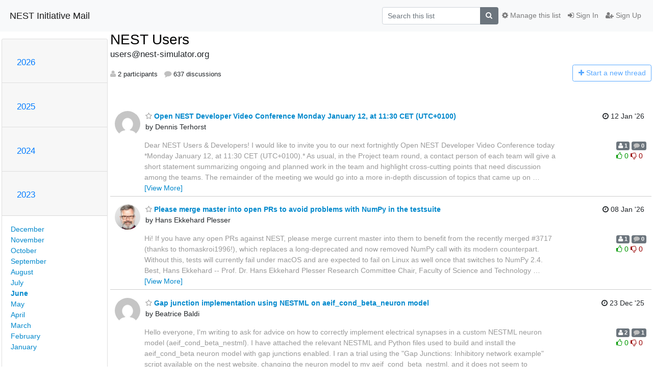

--- FILE ---
content_type: text/html; charset=utf-8
request_url: https://www.nest-simulator.org/mailinglist/hyperkitty/list/users@nest-simulator.org/latest
body_size: 13331
content:




<!DOCTYPE HTML>
<html>
    <head>
        <meta http-equiv="Content-Type" content="text/html; charset=UTF-8" />
        <meta name="viewport" content="width=device-width, initial-scale=1.0" />
        <meta name="ROBOTS" content="INDEX, FOLLOW" />
        <title>
 - NEST Users - NEST Initiative Mail
</title>
        <meta name="author" content="" />
        <meta name="dc.language" content="en" />
        <link rel="shortcut icon" href="/mailman3/static/hyperkitty/img/favicon.ico" />
        <link rel="stylesheet" href="/mailman3/static/hyperkitty/libs/jquery/smoothness/jquery-ui-1.13.1.min.css" type="text/css" media="all" />
        <link rel="stylesheet" href="/mailman3/static/hyperkitty/libs/fonts/font-awesome/css/font-awesome.min.css" type="text/css" media="all" />
        <link rel="stylesheet" href="/mailman3/static/CACHE/css/output.a35d0e8ce970.css" type="text/css" media="all"><link rel="stylesheet" href="/mailman3/static/CACHE/css/output.e68c4908b3de.css" type="text/css"><link rel="stylesheet" href="/mailman3/static/CACHE/css/output.698360bce605.css" type="text/css" media="all">
         
        
<link rel="alternate" type="application/rss+xml" title="NEST Users" href="/mailinglist/hyperkitty/list/users@nest-simulator.org/feed/"/>

        

    </head>

    <body>

    


    <nav class="navbar sticky-top navbar-light bg-light navbar-expand-md">
        <div class="container">
            <div class="navbar-header col-md"> <!--part of navbar that's always present-->
                <button type="button" class="navbar-toggler collapsed" data-toggle="collapse" data-target=".navbar-collapse">
                    <span class="fa fa-bars"></span>
                </button>
                <a class="navbar-brand" href="/mailinglist/hyperkitty/">NEST Initiative Mail</a>

            </div> <!-- /navbar-header -->

            <div class="navbar-collapse collapse justify-content-end"> <!--part of navbar that's collapsed on small screens-->
                <!-- show dropdown for smaller viewports b/c login name/email may be too long -->
                <!-- only show this extra button/dropdown if we're in small screen sizes -->
                <div class="nav navbar-nav navbar-right auth dropdown d-sm-none">
                  <a href="#" role="button" class="btn dropdown-toggle" id="loginDropdownMenu"
                     data-toggle="dropdown" aria-haspopup="true" aria-expanded="false">
                        
                            <span class="fa fa-bars"></span>
                        
                    </a>
                      
                            <a role="menuitem" tabindex="-1" href="/mailinglist/accounts/login/?next=/mailinglist/hyperkitty/list/users%40nest-simulator.org/latest">
                                <span class="fa fa-sign-in"></span>
                                Sign In
                            </a>
                            <a role="menuitem" tabindex="-1" href="/mailinglist/accounts/signup/?next=/mailinglist/hyperkitty/list/users%40nest-simulator.org/latest">
                                <span class="fa fa-user-plus"></span>
                                Sign Up
                            </a>
                        

                </div>
                <form name="search" method="get" action="/mailinglist/hyperkitty/search" class="navbar-form navbar-right my-2 my-lg-2 order-1" role="search">
                    <input type="hidden" name="mlist" value="users@nest-simulator.org" />
                        <div class="input-group">
                            <input name="q" type="text" class="form-control"
                                   placeholder="Search this list"
                                   
                                   />
                            <span class="input-group-append">
                                <button class="btn btn-secondary" type="submit"><span class="fa fa-search"></span></button>
                            </span>
                        </div>
                </form>
                <!-- larger viewports -->
                <ul class="nav navbar-nav d-none d-sm-flex auth order-3">
                    
                        <li class="nav-item"><a href="/mailinglist/accounts/login/?next=/mailinglist/hyperkitty/list/users%40nest-simulator.org/latest" class="nav-link">
                            <span class="fa fa-sign-in"></span>
                            Sign In
                        </a></li>
                        <li class="nav-item"><a href="/mailinglist/accounts/signup/?next=/mailinglist/hyperkitty/list/users%40nest-simulator.org/latest" class="nav-link">
                            <span class="fa fa-user-plus"></span>
                            Sign Up
                        </a></li>
                    
                </ul>

                
                <ul class="nav navbar-nav order-2">
                    <li class="nav-item">
                    
                    <a href="/mailinglist/postorius/lists/users.nest-simulator.org/" class="nav-link">
                        <span class="fa fa-cog"></span>
                        Manage this list
                    </a>
                    
                    </li>
                </ul>
                


            </div> <!--/navbar-collapse -->
        </div> <!-- /container for navbar -->
    </nav>

    

     <div class="modal fade" tabindex="-1" role="dialog" id="keyboard-shortcuts">
       <div class="modal-dialog" role="document">
         <div class="modal-content">
           <div class="modal-header">
             <button type="button" class="close" data-dismiss="modal" aria-label="Close"><span aria-hidden="true">&times;</span></button>
             <h4 class="modal-title">Keyboard Shortcuts</h4>
           </div>
           <div class="modal-body">
             <h3>Thread View</h3>
             <ul>
               <li><code>j</code>: Next unread message </li>
               <li><code>k</code>: Previous unread message </li>
               <li><code>j a</code>: Jump to all threads
               <li><code>j l</code>: Jump to MailingList overview
             </ul>
           </div>
         </div><!-- /.modal-content -->
       </div><!-- /.modal-dialog -->
     </div><!-- /.modal -->

     <div class="container">
        

<div class="row">






    




<div class="d-none d-md-block col-sm-2">
    <div class="row">
        <div class="col-12 accordion" id="months-list">
            
            <div class="card">
                <div class="card-header">
                    <h3 class="card-title btn btn-link">
                        <a data-toggle="collapse" data-target="#collapse0">
                            2026
                        </a>
                    </h3>
                </div>
                <div id="collapse0" class="panel-collapse
                         
                          collapse 
                         
                         " data-parent="#months-list">
                    <div class="card-body">
                        <ul class="list-unstyled">
                            
                            <li class="">
                                <a href="/mailinglist/hyperkitty/list/users@nest-simulator.org/2026/1/"
                                >January</a>
                            </li>
                            
                        </ul>
                    </div>
                </div>
            </div>
            
            <div class="card">
                <div class="card-header">
                    <h3 class="card-title btn btn-link">
                        <a data-toggle="collapse" data-target="#collapse1">
                            2025
                        </a>
                    </h3>
                </div>
                <div id="collapse1" class="panel-collapse
                         
                          collapse 
                         
                         " data-parent="#months-list">
                    <div class="card-body">
                        <ul class="list-unstyled">
                            
                            <li class="">
                                <a href="/mailinglist/hyperkitty/list/users@nest-simulator.org/2025/12/"
                                >December</a>
                            </li>
                            
                            <li class="">
                                <a href="/mailinglist/hyperkitty/list/users@nest-simulator.org/2025/11/"
                                >November</a>
                            </li>
                            
                            <li class="">
                                <a href="/mailinglist/hyperkitty/list/users@nest-simulator.org/2025/10/"
                                >October</a>
                            </li>
                            
                            <li class="">
                                <a href="/mailinglist/hyperkitty/list/users@nest-simulator.org/2025/9/"
                                >September</a>
                            </li>
                            
                            <li class="">
                                <a href="/mailinglist/hyperkitty/list/users@nest-simulator.org/2025/8/"
                                >August</a>
                            </li>
                            
                            <li class="">
                                <a href="/mailinglist/hyperkitty/list/users@nest-simulator.org/2025/7/"
                                >July</a>
                            </li>
                            
                            <li class="">
                                <a href="/mailinglist/hyperkitty/list/users@nest-simulator.org/2025/6/"
                                >June</a>
                            </li>
                            
                            <li class="">
                                <a href="/mailinglist/hyperkitty/list/users@nest-simulator.org/2025/5/"
                                >May</a>
                            </li>
                            
                            <li class="">
                                <a href="/mailinglist/hyperkitty/list/users@nest-simulator.org/2025/4/"
                                >April</a>
                            </li>
                            
                            <li class="">
                                <a href="/mailinglist/hyperkitty/list/users@nest-simulator.org/2025/3/"
                                >March</a>
                            </li>
                            
                            <li class="">
                                <a href="/mailinglist/hyperkitty/list/users@nest-simulator.org/2025/2/"
                                >February</a>
                            </li>
                            
                            <li class="">
                                <a href="/mailinglist/hyperkitty/list/users@nest-simulator.org/2025/1/"
                                >January</a>
                            </li>
                            
                        </ul>
                    </div>
                </div>
            </div>
            
            <div class="card">
                <div class="card-header">
                    <h3 class="card-title btn btn-link">
                        <a data-toggle="collapse" data-target="#collapse2">
                            2024
                        </a>
                    </h3>
                </div>
                <div id="collapse2" class="panel-collapse
                         
                          collapse 
                         
                         " data-parent="#months-list">
                    <div class="card-body">
                        <ul class="list-unstyled">
                            
                            <li class="">
                                <a href="/mailinglist/hyperkitty/list/users@nest-simulator.org/2024/12/"
                                >December</a>
                            </li>
                            
                            <li class="">
                                <a href="/mailinglist/hyperkitty/list/users@nest-simulator.org/2024/11/"
                                >November</a>
                            </li>
                            
                            <li class="">
                                <a href="/mailinglist/hyperkitty/list/users@nest-simulator.org/2024/10/"
                                >October</a>
                            </li>
                            
                            <li class="">
                                <a href="/mailinglist/hyperkitty/list/users@nest-simulator.org/2024/9/"
                                >September</a>
                            </li>
                            
                            <li class="">
                                <a href="/mailinglist/hyperkitty/list/users@nest-simulator.org/2024/8/"
                                >August</a>
                            </li>
                            
                            <li class="">
                                <a href="/mailinglist/hyperkitty/list/users@nest-simulator.org/2024/7/"
                                >July</a>
                            </li>
                            
                            <li class="">
                                <a href="/mailinglist/hyperkitty/list/users@nest-simulator.org/2024/6/"
                                >June</a>
                            </li>
                            
                            <li class="">
                                <a href="/mailinglist/hyperkitty/list/users@nest-simulator.org/2024/5/"
                                >May</a>
                            </li>
                            
                            <li class="">
                                <a href="/mailinglist/hyperkitty/list/users@nest-simulator.org/2024/4/"
                                >April</a>
                            </li>
                            
                            <li class="">
                                <a href="/mailinglist/hyperkitty/list/users@nest-simulator.org/2024/3/"
                                >March</a>
                            </li>
                            
                            <li class="">
                                <a href="/mailinglist/hyperkitty/list/users@nest-simulator.org/2024/2/"
                                >February</a>
                            </li>
                            
                            <li class="">
                                <a href="/mailinglist/hyperkitty/list/users@nest-simulator.org/2024/1/"
                                >January</a>
                            </li>
                            
                        </ul>
                    </div>
                </div>
            </div>
            
            <div class="card">
                <div class="card-header">
                    <h3 class="card-title btn btn-link">
                        <a data-toggle="collapse" data-target="#collapse3">
                            2023
                        </a>
                    </h3>
                </div>
                <div id="collapse3" class="panel-collapse
                         
                          show 
                         
                         " data-parent="#months-list">
                    <div class="card-body">
                        <ul class="list-unstyled">
                            
                            <li class="">
                                <a href="/mailinglist/hyperkitty/list/users@nest-simulator.org/2023/12/"
                                >December</a>
                            </li>
                            
                            <li class="">
                                <a href="/mailinglist/hyperkitty/list/users@nest-simulator.org/2023/11/"
                                >November</a>
                            </li>
                            
                            <li class="">
                                <a href="/mailinglist/hyperkitty/list/users@nest-simulator.org/2023/10/"
                                >October</a>
                            </li>
                            
                            <li class="">
                                <a href="/mailinglist/hyperkitty/list/users@nest-simulator.org/2023/9/"
                                >September</a>
                            </li>
                            
                            <li class="">
                                <a href="/mailinglist/hyperkitty/list/users@nest-simulator.org/2023/8/"
                                >August</a>
                            </li>
                            
                            <li class="">
                                <a href="/mailinglist/hyperkitty/list/users@nest-simulator.org/2023/7/"
                                >July</a>
                            </li>
                            
                            <li class="current">
                                <a href="/mailinglist/hyperkitty/list/users@nest-simulator.org/2023/6/"
                                >June</a>
                            </li>
                            
                            <li class="">
                                <a href="/mailinglist/hyperkitty/list/users@nest-simulator.org/2023/5/"
                                >May</a>
                            </li>
                            
                            <li class="">
                                <a href="/mailinglist/hyperkitty/list/users@nest-simulator.org/2023/4/"
                                >April</a>
                            </li>
                            
                            <li class="">
                                <a href="/mailinglist/hyperkitty/list/users@nest-simulator.org/2023/3/"
                                >March</a>
                            </li>
                            
                            <li class="">
                                <a href="/mailinglist/hyperkitty/list/users@nest-simulator.org/2023/2/"
                                >February</a>
                            </li>
                            
                            <li class="">
                                <a href="/mailinglist/hyperkitty/list/users@nest-simulator.org/2023/1/"
                                >January</a>
                            </li>
                            
                        </ul>
                    </div>
                </div>
            </div>
            
            <div class="card">
                <div class="card-header">
                    <h3 class="card-title btn btn-link">
                        <a data-toggle="collapse" data-target="#collapse4">
                            2022
                        </a>
                    </h3>
                </div>
                <div id="collapse4" class="panel-collapse
                         
                          collapse 
                         
                         " data-parent="#months-list">
                    <div class="card-body">
                        <ul class="list-unstyled">
                            
                            <li class="">
                                <a href="/mailinglist/hyperkitty/list/users@nest-simulator.org/2022/12/"
                                >December</a>
                            </li>
                            
                            <li class="">
                                <a href="/mailinglist/hyperkitty/list/users@nest-simulator.org/2022/11/"
                                >November</a>
                            </li>
                            
                            <li class="">
                                <a href="/mailinglist/hyperkitty/list/users@nest-simulator.org/2022/10/"
                                >October</a>
                            </li>
                            
                            <li class="">
                                <a href="/mailinglist/hyperkitty/list/users@nest-simulator.org/2022/9/"
                                >September</a>
                            </li>
                            
                            <li class="">
                                <a href="/mailinglist/hyperkitty/list/users@nest-simulator.org/2022/8/"
                                >August</a>
                            </li>
                            
                            <li class="">
                                <a href="/mailinglist/hyperkitty/list/users@nest-simulator.org/2022/7/"
                                >July</a>
                            </li>
                            
                            <li class="">
                                <a href="/mailinglist/hyperkitty/list/users@nest-simulator.org/2022/6/"
                                >June</a>
                            </li>
                            
                            <li class="">
                                <a href="/mailinglist/hyperkitty/list/users@nest-simulator.org/2022/5/"
                                >May</a>
                            </li>
                            
                            <li class="">
                                <a href="/mailinglist/hyperkitty/list/users@nest-simulator.org/2022/4/"
                                >April</a>
                            </li>
                            
                            <li class="">
                                <a href="/mailinglist/hyperkitty/list/users@nest-simulator.org/2022/3/"
                                >March</a>
                            </li>
                            
                            <li class="">
                                <a href="/mailinglist/hyperkitty/list/users@nest-simulator.org/2022/2/"
                                >February</a>
                            </li>
                            
                            <li class="">
                                <a href="/mailinglist/hyperkitty/list/users@nest-simulator.org/2022/1/"
                                >January</a>
                            </li>
                            
                        </ul>
                    </div>
                </div>
            </div>
            
            <div class="card">
                <div class="card-header">
                    <h3 class="card-title btn btn-link">
                        <a data-toggle="collapse" data-target="#collapse5">
                            2021
                        </a>
                    </h3>
                </div>
                <div id="collapse5" class="panel-collapse
                         
                          collapse 
                         
                         " data-parent="#months-list">
                    <div class="card-body">
                        <ul class="list-unstyled">
                            
                            <li class="">
                                <a href="/mailinglist/hyperkitty/list/users@nest-simulator.org/2021/12/"
                                >December</a>
                            </li>
                            
                            <li class="">
                                <a href="/mailinglist/hyperkitty/list/users@nest-simulator.org/2021/11/"
                                >November</a>
                            </li>
                            
                            <li class="">
                                <a href="/mailinglist/hyperkitty/list/users@nest-simulator.org/2021/10/"
                                >October</a>
                            </li>
                            
                            <li class="">
                                <a href="/mailinglist/hyperkitty/list/users@nest-simulator.org/2021/9/"
                                >September</a>
                            </li>
                            
                            <li class="">
                                <a href="/mailinglist/hyperkitty/list/users@nest-simulator.org/2021/8/"
                                >August</a>
                            </li>
                            
                            <li class="">
                                <a href="/mailinglist/hyperkitty/list/users@nest-simulator.org/2021/7/"
                                >July</a>
                            </li>
                            
                            <li class="">
                                <a href="/mailinglist/hyperkitty/list/users@nest-simulator.org/2021/6/"
                                >June</a>
                            </li>
                            
                            <li class="">
                                <a href="/mailinglist/hyperkitty/list/users@nest-simulator.org/2021/5/"
                                >May</a>
                            </li>
                            
                            <li class="">
                                <a href="/mailinglist/hyperkitty/list/users@nest-simulator.org/2021/4/"
                                >April</a>
                            </li>
                            
                            <li class="">
                                <a href="/mailinglist/hyperkitty/list/users@nest-simulator.org/2021/3/"
                                >March</a>
                            </li>
                            
                            <li class="">
                                <a href="/mailinglist/hyperkitty/list/users@nest-simulator.org/2021/2/"
                                >February</a>
                            </li>
                            
                            <li class="">
                                <a href="/mailinglist/hyperkitty/list/users@nest-simulator.org/2021/1/"
                                >January</a>
                            </li>
                            
                        </ul>
                    </div>
                </div>
            </div>
            
            <div class="card">
                <div class="card-header">
                    <h3 class="card-title btn btn-link">
                        <a data-toggle="collapse" data-target="#collapse6">
                            2020
                        </a>
                    </h3>
                </div>
                <div id="collapse6" class="panel-collapse
                         
                          collapse 
                         
                         " data-parent="#months-list">
                    <div class="card-body">
                        <ul class="list-unstyled">
                            
                            <li class="">
                                <a href="/mailinglist/hyperkitty/list/users@nest-simulator.org/2020/12/"
                                >December</a>
                            </li>
                            
                            <li class="">
                                <a href="/mailinglist/hyperkitty/list/users@nest-simulator.org/2020/11/"
                                >November</a>
                            </li>
                            
                            <li class="">
                                <a href="/mailinglist/hyperkitty/list/users@nest-simulator.org/2020/10/"
                                >October</a>
                            </li>
                            
                            <li class="">
                                <a href="/mailinglist/hyperkitty/list/users@nest-simulator.org/2020/9/"
                                >September</a>
                            </li>
                            
                            <li class="">
                                <a href="/mailinglist/hyperkitty/list/users@nest-simulator.org/2020/8/"
                                >August</a>
                            </li>
                            
                            <li class="">
                                <a href="/mailinglist/hyperkitty/list/users@nest-simulator.org/2020/7/"
                                >July</a>
                            </li>
                            
                            <li class="">
                                <a href="/mailinglist/hyperkitty/list/users@nest-simulator.org/2020/6/"
                                >June</a>
                            </li>
                            
                            <li class="">
                                <a href="/mailinglist/hyperkitty/list/users@nest-simulator.org/2020/5/"
                                >May</a>
                            </li>
                            
                            <li class="">
                                <a href="/mailinglist/hyperkitty/list/users@nest-simulator.org/2020/4/"
                                >April</a>
                            </li>
                            
                            <li class="">
                                <a href="/mailinglist/hyperkitty/list/users@nest-simulator.org/2020/3/"
                                >March</a>
                            </li>
                            
                            <li class="">
                                <a href="/mailinglist/hyperkitty/list/users@nest-simulator.org/2020/2/"
                                >February</a>
                            </li>
                            
                            <li class="">
                                <a href="/mailinglist/hyperkitty/list/users@nest-simulator.org/2020/1/"
                                >January</a>
                            </li>
                            
                        </ul>
                    </div>
                </div>
            </div>
            
            <div class="card">
                <div class="card-header">
                    <h3 class="card-title btn btn-link">
                        <a data-toggle="collapse" data-target="#collapse7">
                            2019
                        </a>
                    </h3>
                </div>
                <div id="collapse7" class="panel-collapse
                         
                          collapse 
                         
                         " data-parent="#months-list">
                    <div class="card-body">
                        <ul class="list-unstyled">
                            
                            <li class="">
                                <a href="/mailinglist/hyperkitty/list/users@nest-simulator.org/2019/12/"
                                >December</a>
                            </li>
                            
                            <li class="">
                                <a href="/mailinglist/hyperkitty/list/users@nest-simulator.org/2019/11/"
                                >November</a>
                            </li>
                            
                            <li class="">
                                <a href="/mailinglist/hyperkitty/list/users@nest-simulator.org/2019/10/"
                                >October</a>
                            </li>
                            
                            <li class="">
                                <a href="/mailinglist/hyperkitty/list/users@nest-simulator.org/2019/9/"
                                >September</a>
                            </li>
                            
                            <li class="">
                                <a href="/mailinglist/hyperkitty/list/users@nest-simulator.org/2019/8/"
                                >August</a>
                            </li>
                            
                            <li class="">
                                <a href="/mailinglist/hyperkitty/list/users@nest-simulator.org/2019/7/"
                                >July</a>
                            </li>
                            
                            <li class="">
                                <a href="/mailinglist/hyperkitty/list/users@nest-simulator.org/2019/6/"
                                >June</a>
                            </li>
                            
                            <li class="">
                                <a href="/mailinglist/hyperkitty/list/users@nest-simulator.org/2019/5/"
                                >May</a>
                            </li>
                            
                            <li class="">
                                <a href="/mailinglist/hyperkitty/list/users@nest-simulator.org/2019/4/"
                                >April</a>
                            </li>
                            
                        </ul>
                    </div>
                </div>
            </div>
            
        </div>
    </div>
    




<div class="d-none d-md-inline col-12 col-md-2">
    <div class="row d-flex justify-content-center flex-column align-items-center">
        
        <a href="/mailinglist/hyperkitty/list/users@nest-simulator.org/"
           class="btn btn-outline-primary p-2 m-2">
            <span class="fa fa-backward"></span>
            List overview</a>

        
        
    </br>
    <!-- Download as mbox -->
    
    <a href="/mailinglist/hyperkitty/list/users@nest-simulator.org/export/users@nest-simulator.org-2023-07.mbox.gz?start=2023-06-01&amp;end=2023-07-01" title="This month in gzipped mbox format"
          class="btn btn-outline-primary p-2 m-2">
        <i class="fa fa-download"></i> Download</a>
    
</div>
</div>


</div>




    <div id="thread-list" class="col-sm-12 col-md-10">
        <div class="thread-list-header row">
            <h1 class="col-12">
                <a href="/mailinglist/hyperkitty/list/users@nest-simulator.org/" class="list-name">
                    
                        NEST Users
                    
                </a>
                <small class="d-none d-md-block"></small>
                <div class="d-md-none">
                  
                     



<select id="months-list" class="form-control">
    
    <option disabled>----- 2026 -----</option>
    
    <option value="1">January 2026</option>
    
    
    <option disabled>----- 2025 -----</option>
    
    <option value="12">December 2025</option>
    
    <option value="11">November 2025</option>
    
    <option value="10">October 2025</option>
    
    <option value="9">September 2025</option>
    
    <option value="8">August 2025</option>
    
    <option value="7">July 2025</option>
    
    <option value="6">June 2025</option>
    
    <option value="5">May 2025</option>
    
    <option value="4">April 2025</option>
    
    <option value="3">March 2025</option>
    
    <option value="2">February 2025</option>
    
    <option value="1">January 2025</option>
    
    
    <option disabled>----- 2024 -----</option>
    
    <option value="12">December 2024</option>
    
    <option value="11">November 2024</option>
    
    <option value="10">October 2024</option>
    
    <option value="9">September 2024</option>
    
    <option value="8">August 2024</option>
    
    <option value="7">July 2024</option>
    
    <option value="6">June 2024</option>
    
    <option value="5">May 2024</option>
    
    <option value="4">April 2024</option>
    
    <option value="3">March 2024</option>
    
    <option value="2">February 2024</option>
    
    <option value="1">January 2024</option>
    
    
    <option disabled>----- 2023 -----</option>
    
    <option value="12">December 2023</option>
    
    <option value="11">November 2023</option>
    
    <option value="10">October 2023</option>
    
    <option value="9">September 2023</option>
    
    <option value="8">August 2023</option>
    
    <option value="7">July 2023</option>
    
    <option selected="selected" value="6">June 2023</option>
    
    <option value="5">May 2023</option>
    
    <option value="4">April 2023</option>
    
    <option value="3">March 2023</option>
    
    <option value="2">February 2023</option>
    
    <option value="1">January 2023</option>
    
    
    <option disabled>----- 2022 -----</option>
    
    <option value="12">December 2022</option>
    
    <option value="11">November 2022</option>
    
    <option value="10">October 2022</option>
    
    <option value="9">September 2022</option>
    
    <option value="8">August 2022</option>
    
    <option value="7">July 2022</option>
    
    <option value="6">June 2022</option>
    
    <option value="5">May 2022</option>
    
    <option value="4">April 2022</option>
    
    <option value="3">March 2022</option>
    
    <option value="2">February 2022</option>
    
    <option value="1">January 2022</option>
    
    
    <option disabled>----- 2021 -----</option>
    
    <option value="12">December 2021</option>
    
    <option value="11">November 2021</option>
    
    <option value="10">October 2021</option>
    
    <option value="9">September 2021</option>
    
    <option value="8">August 2021</option>
    
    <option value="7">July 2021</option>
    
    <option value="6">June 2021</option>
    
    <option value="5">May 2021</option>
    
    <option value="4">April 2021</option>
    
    <option value="3">March 2021</option>
    
    <option value="2">February 2021</option>
    
    <option value="1">January 2021</option>
    
    
    <option disabled>----- 2020 -----</option>
    
    <option value="12">December 2020</option>
    
    <option value="11">November 2020</option>
    
    <option value="10">October 2020</option>
    
    <option value="9">September 2020</option>
    
    <option value="8">August 2020</option>
    
    <option value="7">July 2020</option>
    
    <option value="6">June 2020</option>
    
    <option value="5">May 2020</option>
    
    <option value="4">April 2020</option>
    
    <option value="3">March 2020</option>
    
    <option value="2">February 2020</option>
    
    <option value="1">January 2020</option>
    
    
    <option disabled>----- 2019 -----</option>
    
    <option value="12">December 2019</option>
    
    <option value="11">November 2019</option>
    
    <option value="10">October 2019</option>
    
    <option value="9">September 2019</option>
    
    <option value="8">August 2019</option>
    
    <option value="7">July 2019</option>
    
    <option value="6">June 2019</option>
    
    <option value="5">May 2019</option>
    
    <option value="4">April 2019</option>
    
    
</select>



                  
                </div>
            </h1>
            <span class="list-address col-12">users@nest-simulator.org</span>
            <ul class="list-unstyled list-stats thread-list-info col-6 col-sm-8">
                
                <li>
                    <i class="fa fa-user"></i>
                    2 participants
                </li>
                
                <li>
                    <i class="fa fa-comment"></i>
                    637 discussions
                </li>
            </ul>
            <div class="thread-new right col-6 col-sm-4" title="You must be logged-in to create a thread.">
                <a href="/mailinglist/hyperkitty/list/users@nest-simulator.org/message/new"
                   class="btn btn-outline-primary disabled">
                    <i class="fa fa-plus"></i>
                    <span class="d-none d-md-inline">Start a n</span><span class="d-md-none">N</span>ew thread
                </a>
            </div>
        </div>

        
            



    <div class="thread">
        <div class="thread-info">
            <div class="thread-email row d-flex w-100">
                <div class="thread-summary d-flex">
                    <div class="p-2 sender gravatar circle">
                        
                            <img class="gravatar" src="https://secure.gravatar.com/avatar/50347640fd6648d2dea0579ccf0d4037.jpg?s=120&amp;d=mm&amp;r=g" width="120" height="120" alt="" />
                        
                    </div>
                    <div class="p-2 flex-fill">
                        <a name="LGOTOLOSQB23PHDPDUX44MJO7IXKWR6U"
                           href="/mailinglist/hyperkitty/list/users@nest-simulator.org/thread/LGOTOLOSQB23PHDPDUX44MJO7IXKWR6U/"
                           class="thread-title">
                            
                                <i class="fa fa-star-o notsaved" title="Favorite"></i>
                            
                            Open NEST Developer Video Conference Monday January 12, at 11:30 CET (UTC+0100)
                        </a>
                        <br />
                        <span class="sender-name align-center">
                            by Dennis Terhorst
                        </span>
                        <span class="d-flex d-md-none pull-right text-muted" title="Monday, 12 January 2026 10:25:58">
                          12 Jan &#x27;26
                        </span>
                    </div>
                    <div class="ml-auto p-2 d-none d-md-flex">
                      <br/ >
                        <span class="thread-date pull-right" title="Monday, 12 January 2026 10:25:58">
                          <i class="fa fa-clock-o" title="Most recent thread activity"></i>
                          12 Jan &#x27;26
                        </span>
                    </div>                    
                </div>
                <div class="d-none d-md-flex flex-row w-100">
                  <div class="col-10 thread-email-content d-flex">
                    <span class="expander collapsed" style="color: #999">
                        Dear NEST Users &amp; Developers!

I would like to invite you to our next fortnightly Open NEST Developer Video Conference today

    *Monday January 12, at 11:30 CET (UTC+0100).*

As usual, in the Project team round, a contact person of each team will give a short statement summarizing ongoing and planned work in the team and highlight cross-cutting points that need discussion among the teams. The remainder of the meeting we would go into a more in-depth discussion of topics that came up on the mailing list or that are suggested by the teams.

Feel free to join the meeting also if it’s just to bring your own quick questions for direct discussion in the in-depth section.


      Agenda

  * Welcome
  * Review of NEST User Mailing List
  * Project team round
  * In-depth discussion

The agenda for this meeting is also available online, see <a href="https://github.com/nest/nest-simulator/wiki/2026-01-12-Open-NEST-Developer-Video-Conference" rel="nofollow">https://github.com/nest/nest-simulator/wiki/2026-01-12-Open-NEST-Developer-…</a> &lt;<a href="https://github.com/nest/nest-simulator/wiki/2026-01-12-Open-NEST-Developer-Video-Conference" rel="nofollow">https://github.com/nest/nest-simulator/wiki/2026-01-12-Open-NEST-Developer-…</a>&gt;

Looking forward to seeing you soon!

Cheers,

Dennis Terhorst


      Log-in information

We use a virtual conference room provided by DFN &lt;<a href="https://www.dfn.de/en/" rel="nofollow">https://www.dfn.de/en/</a>&gt; (Deutsches Forschungsnetz).

You can use the web client to connect. We however encourage everyone to use a headset for better audio quality or even a proper video conferencing system (see below) or software when available.


        Web client

  * Visit <a href="https://conf.dfn.de/webapp/conference/97938800" rel="nofollow">https://conf.dfn.de/webapp/conference/97938800</a> &lt;<a href="https://conf.dfn.de/webapp/conference/97938800" rel="nofollow">https://conf.dfn.de/webapp/conference/97938800</a>&gt;
  * Enter your name and allow your browser to use camera and microphone
  * The conference does not need a PIN to join, just click join and you’re in.

In case you see a dfnconf logo and the phrase “Auf den Meetingveranstalter warten”, just be patient, the meeting host needs to join first (a voice will tell you).


        VC system/software

How to log in with a video conferencing system, depends on you VC system or software.

  * Using the H.323 protocol (eg Polycom): |vc.dfn.net##97938800| or |194.95.240.2##97938800|
  * Using the SIP protocol:97938800@vc.dfn.de &lt;mailto:97938800@vc.dfn.de&gt;
  * By telephone: |+49-30-200-97938800|

For those who do not have a video conference system or suitable software, Polycom provides a pretty good free app for iOS and Android, so you can join from your tablet (Polycom RealPresence Mobile, available from AppStore/PlayStore). Note that firewalls may interfere with videoconferencing in various and sometimes confusing ways.

For more technical information on logging in from various VC systems, please see

<a href="http://vcc.zih.tu-dresden.de/index.php?linkid=1.1.3.4" rel="nofollow">http://vcc.zih.tu-dresden.de/index.php?linkid=1.1.3.4</a> &lt;<a href="http://vcc.zih.tu-dresden.de/index.php?linkid=1.1.3.4" rel="nofollow">http://vcc.zih.tu-dresden.de/index.php?linkid=1.1.3.4</a>&gt;

-- 
Dipl.-Phys. Dennis Terhorst
Coordinator Software Development

Institute for Advanced Simulation (IAS-6)
Computational and Systems Neuroscience
&amp;
JARA-Institute Brain Structure-Function Relationships (INM-10)
Institute of Neuroscience and Medicine

Jülich Research Center, Member of the Helmholz Association
52425 Jülich, Germany

<a href="http://www.csn.fz-juelich.de/" rel="nofollow">http://www.csn.fz-juelich.de/</a>

---------------------------------------------------------------------------------------------
Forschungszentrum Jülich GmbH
52425 Jülich
Sitz der Gesellschaft: Jülich
Eingetragen im Handelsregister des Amtsgerichts Düren Nr. HR B 3498
Vorsitzender des Aufsichtsrats: MinDir Stefan Müller
Geschäftsführung: Prof. Dr. Astrid Lambrecht (Vorsitzende),
Dr. Stephanie Bauer (stellvertretende Vorsitzende),
Prof. Dr. Ir. Pieter Jansens, Prof. Dr. Laurens Kuipers
---------------------------------------------------------------------------------------------




                    </span>
                  </div>
                  <div class="col-2">
                        <div class="list-stats pull-right">
                          <span class="badge badge-secondary">
                            <i class="fa fa-user"></i>
                            1
                            <!-- participants -->
                          </span>
                          <span class="badge badge-secondary">
                            <i class="fa fa-comment"></i>
                            0
                            <!-- comments -->
                          </span>
                          <span class="d-block d-md-flex">
                            

    <form method="post" class="likeform"
          action="/mailinglist/hyperkitty/list/users@nest-simulator.org/message/LGOTOLOSQB23PHDPDUX44MJO7IXKWR6U/vote">
    <input type="hidden" name="csrfmiddlewaretoken" value="HVbmA0h1JfAdrkrLHNhf0vbferLumARiJGzV5qALCCAqwrxqvt7xzfNetyxMnenL">
    

		<!-- Hide the status icon
		<i class="icomoon likestatus neutral"></i> -->

		<!-- <span>+0/-0</span> -->
		
			<a class="youlike vote  disabled" title="You must be logged-in to vote."
			href="#like" data-vote="1">
					<i class="fa fa-thumbs-o-up"></i> 0
			</a>
			<a class="youdislike vote disabled" title="You must be logged-in to vote."
			href="#dislike" data-vote="-1">
				<i class="fa fa-thumbs-o-down"></i> 0
			</a>
		
    

    </form>

                          </span>                            
                        </div>
                    </div>                   
                </div>

            </div>
        </div>
    </div>


        
            



    <div class="thread">
        <div class="thread-info">
            <div class="thread-email row d-flex w-100">
                <div class="thread-summary d-flex">
                    <div class="p-2 sender gravatar circle">
                        
                            <img class="gravatar" src="https://secure.gravatar.com/avatar/2e39029a534b980b196b23ac1d7281dc.jpg?s=120&amp;d=mm&amp;r=g" width="120" height="120" alt="" />
                        
                    </div>
                    <div class="p-2 flex-fill">
                        <a name="XWDMA2T2KDGYXC6E5IEDMJNG7PSSKTZH"
                           href="/mailinglist/hyperkitty/list/users@nest-simulator.org/thread/XWDMA2T2KDGYXC6E5IEDMJNG7PSSKTZH/"
                           class="thread-title">
                            
                                <i class="fa fa-star-o notsaved" title="Favorite"></i>
                            
                            Please merge master into open PRs to avoid problems with NumPy in the testsuite
                        </a>
                        <br />
                        <span class="sender-name align-center">
                            by Hans Ekkehard Plesser
                        </span>
                        <span class="d-flex d-md-none pull-right text-muted" title="Thursday, 8 January 2026 15:42:26">
                          08 Jan &#x27;26
                        </span>
                    </div>
                    <div class="ml-auto p-2 d-none d-md-flex">
                      <br/ >
                        <span class="thread-date pull-right" title="Thursday, 8 January 2026 15:42:26">
                          <i class="fa fa-clock-o" title="Most recent thread activity"></i>
                          08 Jan &#x27;26
                        </span>
                    </div>                    
                </div>
                <div class="d-none d-md-flex flex-row w-100">
                  <div class="col-10 thread-email-content d-flex">
                    <span class="expander collapsed" style="color: #999">
                        
Hi!

If you have any open PRs against NEST, please merge current master into them to benefit from the recently merged #3717 (thanks to thomaskroi1996!), which replaces a long-deprecated and now removed NumPy call with its modern counterpart. Without this, tests will currently fail under macOS and are expected to fail on Linux as well once that switches to NumPy 2.4.

Best,
Hans Ekkehard


--



Prof. Dr. Hans Ekkehard Plesser

Research Committee Chair, Faculty of Science and Technology



Department of Data Science

Faculty of Science and Technology

Norwegian University of Life Sciences

PO Box 5003, 1432 Aas, Norway



Phone +47 6723 1560

Email hans.ekkehard.plesser(a)nmbu.no&lt;mailto:hans.ekkehard.plesser@nmbu.no&gt;

Home <a href="http://arken.nmbu.no/~plesser" rel="nofollow">http://arken.nmbu.no/~plesser</a>







                    </span>
                  </div>
                  <div class="col-2">
                        <div class="list-stats pull-right">
                          <span class="badge badge-secondary">
                            <i class="fa fa-user"></i>
                            1
                            <!-- participants -->
                          </span>
                          <span class="badge badge-secondary">
                            <i class="fa fa-comment"></i>
                            0
                            <!-- comments -->
                          </span>
                          <span class="d-block d-md-flex">
                            

    <form method="post" class="likeform"
          action="/mailinglist/hyperkitty/list/users@nest-simulator.org/message/XWDMA2T2KDGYXC6E5IEDMJNG7PSSKTZH/vote">
    <input type="hidden" name="csrfmiddlewaretoken" value="HVbmA0h1JfAdrkrLHNhf0vbferLumARiJGzV5qALCCAqwrxqvt7xzfNetyxMnenL">
    

		<!-- Hide the status icon
		<i class="icomoon likestatus neutral"></i> -->

		<!-- <span>+0/-0</span> -->
		
			<a class="youlike vote  disabled" title="You must be logged-in to vote."
			href="#like" data-vote="1">
					<i class="fa fa-thumbs-o-up"></i> 0
			</a>
			<a class="youdislike vote disabled" title="You must be logged-in to vote."
			href="#dislike" data-vote="-1">
				<i class="fa fa-thumbs-o-down"></i> 0
			</a>
		
    

    </form>

                          </span>                            
                        </div>
                    </div>                   
                </div>

            </div>
        </div>
    </div>


        
            



    <div class="thread">
        <div class="thread-info">
            <div class="thread-email row d-flex w-100">
                <div class="thread-summary d-flex">
                    <div class="p-2 sender gravatar circle">
                        
                            <img class="gravatar" src="https://secure.gravatar.com/avatar/5e6a649faa1b8643778bc6a4f8509442.jpg?s=120&amp;d=mm&amp;r=g" width="120" height="120" alt="" />
                        
                    </div>
                    <div class="p-2 flex-fill">
                        <a name="NJM5X2KJTGBHT63DN4XYBOYWQB373URI"
                           href="/mailinglist/hyperkitty/list/users@nest-simulator.org/thread/NJM5X2KJTGBHT63DN4XYBOYWQB373URI/"
                           class="thread-title">
                            
                                <i class="fa fa-star-o notsaved" title="Favorite"></i>
                            
                            Gap junction implementation using NESTML on aeif_cond_beta_neuron model
                        </a>
                        <br />
                        <span class="sender-name align-center">
                            by Beatrice Baldi
                        </span>
                        <span class="d-flex d-md-none pull-right text-muted" title="Tuesday, 23 December 2025 15:38:36">
                          23 Dec &#x27;25
                        </span>
                    </div>
                    <div class="ml-auto p-2 d-none d-md-flex">
                      <br/ >
                        <span class="thread-date pull-right" title="Tuesday, 23 December 2025 15:38:36">
                          <i class="fa fa-clock-o" title="Most recent thread activity"></i>
                          23 Dec &#x27;25
                        </span>
                    </div>                    
                </div>
                <div class="d-none d-md-flex flex-row w-100">
                  <div class="col-10 thread-email-content d-flex">
                    <span class="expander collapsed" style="color: #999">
                        
Hello everyone,

I&#x27;m writing to ask for advice on how to correctly implement electrical synapses in a custom NESTML neuron model (aeif_cond_beta_nestml).

I have attached the relevant NESTML and Python files used to build and install the aeif_cond_beta neuron model with gap junctions enabled.

I ran a trial using the &quot;Gap Junctions: Inhibitory network example&quot; script available on the nest website, changing the neuron model to my aeif_cond_beta_nestml, and it does not seem to implement the gap junctions correctly, as changing parameters like gap weight does synchronise the network or influence the output.

For reference, I am using NEST version 3.9.0.

If you had any advice on how to correctly implement gap junctions using NESTML, I would greatly appreciate it.

Thanks.
Best regards,
Beatrice





                    </span>
                  </div>
                  <div class="col-2">
                        <div class="list-stats pull-right">
                          <span class="badge badge-secondary">
                            <i class="fa fa-user"></i>
                            2
                            <!-- participants -->
                          </span>
                          <span class="badge badge-secondary">
                            <i class="fa fa-comment"></i>
                            1
                            <!-- comments -->
                          </span>
                          <span class="d-block d-md-flex">
                            

    <form method="post" class="likeform"
          action="/mailinglist/hyperkitty/list/users@nest-simulator.org/message/NJM5X2KJTGBHT63DN4XYBOYWQB373URI/vote">
    <input type="hidden" name="csrfmiddlewaretoken" value="HVbmA0h1JfAdrkrLHNhf0vbferLumARiJGzV5qALCCAqwrxqvt7xzfNetyxMnenL">
    

		<!-- Hide the status icon
		<i class="icomoon likestatus neutral"></i> -->

		<!-- <span>+0/-0</span> -->
		
			<a class="youlike vote  disabled" title="You must be logged-in to vote."
			href="#like" data-vote="1">
					<i class="fa fa-thumbs-o-up"></i> 0
			</a>
			<a class="youdislike vote disabled" title="You must be logged-in to vote."
			href="#dislike" data-vote="-1">
				<i class="fa fa-thumbs-o-down"></i> 0
			</a>
		
    

    </form>

                          </span>                            
                        </div>
                    </div>                   
                </div>

            </div>
        </div>
    </div>


        
            



    <div class="thread">
        <div class="thread-info">
            <div class="thread-email row d-flex w-100">
                <div class="thread-summary d-flex">
                    <div class="p-2 sender gravatar circle">
                        
                            <img class="gravatar" src="https://secure.gravatar.com/avatar/2e39029a534b980b196b23ac1d7281dc.jpg?s=120&amp;d=mm&amp;r=g" width="120" height="120" alt="" />
                        
                    </div>
                    <div class="p-2 flex-fill">
                        <a name="WIXVHTXGGN7O5M5OX3PG72IA34QYSKJN"
                           href="/mailinglist/hyperkitty/list/users@nest-simulator.org/thread/WIXVHTXGGN7O5M5OX3PG72IA34QYSKJN/"
                           class="thread-title">
                            
                                <i class="fa fa-star-o notsaved" title="Favorite"></i>
                            
                            NEST Conference 2026 – Save the date: 16-17 June 2026
                        </a>
                        <br />
                        <span class="sender-name align-center">
                            by Hans Ekkehard Plesser
                        </span>
                        <span class="d-flex d-md-none pull-right text-muted" title="Thursday, 18 December 2025 15:56:20">
                          18 Dec &#x27;25
                        </span>
                    </div>
                    <div class="ml-auto p-2 d-none d-md-flex">
                      <br/ >
                        <span class="thread-date pull-right" title="Thursday, 18 December 2025 15:56:20">
                          <i class="fa fa-clock-o" title="Most recent thread activity"></i>
                          18 Dec &#x27;25
                        </span>
                    </div>                    
                </div>
                <div class="d-none d-md-flex flex-row w-100">
                  <div class="col-10 thread-email-content d-flex">
                    <span class="expander collapsed" style="color: #999">
                        
[Image]
Dear Colleagues,
The NEST Initiative is excited to invite everyone interested in Neural Simulation Technology and the NEST Simulator to the NEST Conference 2026.
Save the date for the virtual conference, taking place on June 16-17, 2026!
The annual NEST Conference provides an opportunity for the NEST Community to meet, exchange success stories,swap advice, learn about current developments in and around NEST spiking network simulation and its application. Weparticularly encourage young scientists to participate in the conference!
Registration and abstract submission will open soon. For more information on the event please visit the conference website
<a href="https://nest-simulator.org/conference" rel="nofollow">https://nest-simulator.org/conference</a>

We are looking forward to seeing you in June!
Hans Ekkehard Plesser
- on behalf of the conference organizing committee -



--



Prof. Dr. Hans Ekkehard Plesser

Research Committee Chair, Faculty of Science and Technology

Head, Department of Data Science



Department of Data Science

Faculty of Science and Technology

Norwegian University of Life Sciences

PO Box 5003, 1432 Aas, Norway



Phone +47 6723 1560

Email hans.ekkehard.plesser(a)nmbu.no&lt;mailto:hans.ekkehard.plesser@nmbu.no&gt;

Home <a href="http://arken.nmbu.no/~plesser" rel="nofollow">http://arken.nmbu.no/~plesser</a>







                    </span>
                  </div>
                  <div class="col-2">
                        <div class="list-stats pull-right">
                          <span class="badge badge-secondary">
                            <i class="fa fa-user"></i>
                            1
                            <!-- participants -->
                          </span>
                          <span class="badge badge-secondary">
                            <i class="fa fa-comment"></i>
                            0
                            <!-- comments -->
                          </span>
                          <span class="d-block d-md-flex">
                            

    <form method="post" class="likeform"
          action="/mailinglist/hyperkitty/list/users@nest-simulator.org/message/WIXVHTXGGN7O5M5OX3PG72IA34QYSKJN/vote">
    <input type="hidden" name="csrfmiddlewaretoken" value="HVbmA0h1JfAdrkrLHNhf0vbferLumARiJGzV5qALCCAqwrxqvt7xzfNetyxMnenL">
    

		<!-- Hide the status icon
		<i class="icomoon likestatus neutral"></i> -->

		<!-- <span>+0/-0</span> -->
		
			<a class="youlike vote  disabled" title="You must be logged-in to vote."
			href="#like" data-vote="1">
					<i class="fa fa-thumbs-o-up"></i> 0
			</a>
			<a class="youdislike vote disabled" title="You must be logged-in to vote."
			href="#dislike" data-vote="-1">
				<i class="fa fa-thumbs-o-down"></i> 0
			</a>
		
    

    </form>

                          </span>                            
                        </div>
                    </div>                   
                </div>

            </div>
        </div>
    </div>


        
            



    <div class="thread">
        <div class="thread-info">
            <div class="thread-email row d-flex w-100">
                <div class="thread-summary d-flex">
                    <div class="p-2 sender gravatar circle">
                        
                            <img class="gravatar" src="https://secure.gravatar.com/avatar/50347640fd6648d2dea0579ccf0d4037.jpg?s=120&amp;d=mm&amp;r=g" width="120" height="120" alt="" />
                        
                    </div>
                    <div class="p-2 flex-fill">
                        <a name="Q3LRAONCDW3NL2JLBPIEUYVHSSDR7PJF"
                           href="/mailinglist/hyperkitty/list/users@nest-simulator.org/thread/Q3LRAONCDW3NL2JLBPIEUYVHSSDR7PJF/"
                           class="thread-title">
                            
                                <i class="fa fa-star-o notsaved" title="Favorite"></i>
                            
                            Open NEST Developer Video Conference Monday December 15, at 11:30 CET (UTC+0100)
                        </a>
                        <br />
                        <span class="sender-name align-center">
                            by Dennis Terhorst
                        </span>
                        <span class="d-flex d-md-none pull-right text-muted" title="Monday, 15 December 2025 10:15:31">
                          15 Dec &#x27;25
                        </span>
                    </div>
                    <div class="ml-auto p-2 d-none d-md-flex">
                      <br/ >
                        <span class="thread-date pull-right" title="Monday, 15 December 2025 10:15:31">
                          <i class="fa fa-clock-o" title="Most recent thread activity"></i>
                          15 Dec &#x27;25
                        </span>
                    </div>                    
                </div>
                <div class="d-none d-md-flex flex-row w-100">
                  <div class="col-10 thread-email-content d-flex">
                    <span class="expander collapsed" style="color: #999">
                        Dear NEST Users &amp; Developers!

I would like to invite you to our next fortnightly Open NEST Developer Video Conference today

    *Monday December 15, at 11:30 CET (UTC+0100).*

As usual, in the Project team round, a contact person of each team will give a short statement summarizing ongoing and planned work in the team and highlight cross-cutting points that need discussion among the teams. The remainder of the meeting we would go into a more in-depth discussion of topics that came up on the mailing list or that are suggested by the teams.

Feel free to join the meeting also if it’s just to bring your own quick questions for direct discussion in the in-depth section.


      Agenda

  * Welcome
  * Review of NEST User Mailing List
  * Project team round
  * In-depth discussion

The agenda for this meeting is also available online, see <a href="https://github.com/nest/nest-simulator/wiki/2025-12-15-Open-NEST-Developer-Video-Conference" rel="nofollow">https://github.com/nest/nest-simulator/wiki/2025-12-15-Open-NEST-Developer-…</a> &lt;<a href="https://github.com/nest/nest-simulator/wiki/2025-12-15-Open-NEST-Developer-Video-Conference" rel="nofollow">https://github.com/nest/nest-simulator/wiki/2025-12-15-Open-NEST-Developer-…</a>&gt;

Looking forward to seeing you soon!

Cheers,

Dennis Terhorst


      Log-in information

We use a virtual conference room provided by DFN &lt;<a href="https://www.dfn.de/en/" rel="nofollow">https://www.dfn.de/en/</a>&gt; (Deutsches Forschungsnetz).

You can use the web client to connect. We however encourage everyone to use a headset for better audio quality or even a proper video conferencing system (see below) or software when available.


        Web client

  * Visit <a href="https://conf.dfn.de/webapp/conference/97938800" rel="nofollow">https://conf.dfn.de/webapp/conference/97938800</a> &lt;<a href="https://conf.dfn.de/webapp/conference/97938800" rel="nofollow">https://conf.dfn.de/webapp/conference/97938800</a>&gt;
  * Enter your name and allow your browser to use camera and microphone
  * The conference does not need a PIN to join, just click join and you’re in.

In case you see a dfnconf logo and the phrase “Auf den Meetingveranstalter warten”, just be patient, the meeting host needs to join first (a voice will tell you).


        VC system/software

How to log in with a video conferencing system, depends on you VC system or software.

  * Using the H.323 protocol (eg Polycom): |vc.dfn.net##97938800| or |194.95.240.2##97938800|
  * Using the SIP protocol:97938800@vc.dfn.de &lt;mailto:97938800@vc.dfn.de&gt;
  * By telephone: |+49-30-200-97938800|

For those who do not have a video conference system or suitable software, Polycom provides a pretty good free app for iOS and Android, so you can join from your tablet (Polycom RealPresence Mobile, available from AppStore/PlayStore). Note that firewalls may interfere with videoconferencing in various and sometimes confusing ways.

For more technical information on logging in from various VC systems, please see

<a href="http://vcc.zih.tu-dresden.de/index.php?linkid=1.1.3.4" rel="nofollow">http://vcc.zih.tu-dresden.de/index.php?linkid=1.1.3.4</a> &lt;<a href="http://vcc.zih.tu-dresden.de/index.php?linkid=1.1.3.4" rel="nofollow">http://vcc.zih.tu-dresden.de/index.php?linkid=1.1.3.4</a>&gt;

-- 
Dipl.-Phys. Dennis Terhorst
Coordinator Software Development

Institute for Advanced Simulation (IAS-6)
Computational and Systems Neuroscience
&amp;
JARA-Institute Brain Structure-Function Relationships (INM-10)
Institute of Neuroscience and Medicine

Jülich Research Center, Member of the Helmholz Association
52425 Jülich, Germany

<a href="http://www.csn.fz-juelich.de/" rel="nofollow">http://www.csn.fz-juelich.de/</a>

---------------------------------------------------------------------------------------------
Forschungszentrum Jülich GmbH
52425 Jülich
Sitz der Gesellschaft: Jülich
Eingetragen im Handelsregister des Amtsgerichts Düren Nr. HR B 3498
Vorsitzender des Aufsichtsrats: MinDir Stefan Müller
Geschäftsführung: Prof. Dr. Astrid Lambrecht (Vorsitzende),
Dr. Stephanie Bauer (stellvertretende Vorsitzende),
Prof. Dr. Ir. Pieter Jansens, Prof. Dr. Laurens Kuipers
---------------------------------------------------------------------------------------------




                    </span>
                  </div>
                  <div class="col-2">
                        <div class="list-stats pull-right">
                          <span class="badge badge-secondary">
                            <i class="fa fa-user"></i>
                            1
                            <!-- participants -->
                          </span>
                          <span class="badge badge-secondary">
                            <i class="fa fa-comment"></i>
                            0
                            <!-- comments -->
                          </span>
                          <span class="d-block d-md-flex">
                            

    <form method="post" class="likeform"
          action="/mailinglist/hyperkitty/list/users@nest-simulator.org/message/Q3LRAONCDW3NL2JLBPIEUYVHSSDR7PJF/vote">
    <input type="hidden" name="csrfmiddlewaretoken" value="HVbmA0h1JfAdrkrLHNhf0vbferLumARiJGzV5qALCCAqwrxqvt7xzfNetyxMnenL">
    

		<!-- Hide the status icon
		<i class="icomoon likestatus neutral"></i> -->

		<!-- <span>+0/-0</span> -->
		
			<a class="youlike vote  disabled" title="You must be logged-in to vote."
			href="#like" data-vote="1">
					<i class="fa fa-thumbs-o-up"></i> 0
			</a>
			<a class="youdislike vote disabled" title="You must be logged-in to vote."
			href="#dislike" data-vote="-1">
				<i class="fa fa-thumbs-o-down"></i> 0
			</a>
		
    

    </form>

                          </span>                            
                        </div>
                    </div>                   
                </div>

            </div>
        </div>
    </div>


        
            



    <div class="thread">
        <div class="thread-info">
            <div class="thread-email row d-flex w-100">
                <div class="thread-summary d-flex">
                    <div class="p-2 sender gravatar circle">
                        
                            <img class="gravatar" src="https://secure.gravatar.com/avatar/50347640fd6648d2dea0579ccf0d4037.jpg?s=120&amp;d=mm&amp;r=g" width="120" height="120" alt="" />
                        
                    </div>
                    <div class="p-2 flex-fill">
                        <a name="2C3ILHX6KIEUMW4XLUE6XPNXQGPDNYK6"
                           href="/mailinglist/hyperkitty/list/users@nest-simulator.org/thread/2C3ILHX6KIEUMW4XLUE6XPNXQGPDNYK6/"
                           class="thread-title">
                            
                                <i class="fa fa-star-o notsaved" title="Favorite"></i>
                            
                            Open NEST Developer Video Conference Monday November 17, at 11:30 CET (UTC+0100)
                        </a>
                        <br />
                        <span class="sender-name align-center">
                            by Dennis Terhorst
                        </span>
                        <span class="d-flex d-md-none pull-right text-muted" title="Monday, 17 November 2025 11:12:59">
                          17 Nov &#x27;25
                        </span>
                    </div>
                    <div class="ml-auto p-2 d-none d-md-flex">
                      <br/ >
                        <span class="thread-date pull-right" title="Monday, 17 November 2025 11:12:59">
                          <i class="fa fa-clock-o" title="Most recent thread activity"></i>
                          17 Nov &#x27;25
                        </span>
                    </div>                    
                </div>
                <div class="d-none d-md-flex flex-row w-100">
                  <div class="col-10 thread-email-content d-flex">
                    <span class="expander collapsed" style="color: #999">
                        Dear NEST Users &amp; Developers!

I would like to invite you to our next fortnightly Open NEST Developer Video Conference today

    *Monday November 17, at 11:30 CET (UTC+0100).*

We will have a short round on ongoing and planned work in the Focus Topics section and check for cross-cutting points that need discussion In-depth discussion.

Feel free to join the meeting also if it’s just to bring your own quick questions for direct discussion in the in-depth section.


      Agenda

  * Welcome
  * Review of NEST User Mailing List
  * Focus Topics
  * In-depth discussion

The agenda for this meeting is also available online, see <a href="https://github.com/nest/nest-simulator/wiki/2025-11-17-Open-NEST-Developer-Video-Conference" rel="nofollow">https://github.com/nest/nest-simulator/wiki/2025-11-17-Open-NEST-Developer-…</a> &lt;<a href="https://github.com/nest/nest-simulator/wiki/2025-11-17-Open-NEST-Developer-Video-Conference" rel="nofollow">https://github.com/nest/nest-simulator/wiki/2025-11-17-Open-NEST-Developer-…</a>&gt;

Looking forward to seeing you soon!

Cheers,

Dennis Terhorst


      Log-in information

We use a virtual conference room provided by DFN &lt;<a href="https://www.dfn.de/en/" rel="nofollow">https://www.dfn.de/en/</a>&gt; (Deutsches Forschungsnetz).

You can use the web client to connect. We however encourage everyone to use a headset for better audio quality or even a proper video conferencing system (see below) or software when available.


        Web client

  * Visit <a href="https://conf.dfn.de/webapp/conference/97938800" rel="nofollow">https://conf.dfn.de/webapp/conference/97938800</a> &lt;<a href="https://conf.dfn.de/webapp/conference/97938800" rel="nofollow">https://conf.dfn.de/webapp/conference/97938800</a>&gt;
  * Enter your name and allow your browser to use camera and microphone
  * The conference does not need a PIN to join, just click join and you’re in.

In case you see a dfnconf logo and the phrase “Auf den Meetingveranstalter warten”, just be patient, the meeting host needs to join first (a voice will tell you).


        VC system/software

How to log in with a video conferencing system, depends on you VC system or software.

  * Using the H.323 protocol (eg Polycom): |vc.dfn.net##97938800| or |194.95.240.2##97938800|
  * Using the SIP protocol:97938800@vc.dfn.de &lt;mailto:97938800@vc.dfn.de&gt;
  * By telephone: |+49-30-200-97938800|

For those who do not have a video conference system or suitable software, Polycom provides a pretty good free app for iOS and Android, so you can join from your tablet (Polycom RealPresence Mobile, available from AppStore/PlayStore). Note that firewalls may interfere with videoconferencing in various and sometimes confusing ways.

For more technical information on logging in from various VC systems, please see

<a href="http://vcc.zih.tu-dresden.de/index.php?linkid=1.1.3.4" rel="nofollow">http://vcc.zih.tu-dresden.de/index.php?linkid=1.1.3.4</a> &lt;<a href="http://vcc.zih.tu-dresden.de/index.php?linkid=1.1.3.4" rel="nofollow">http://vcc.zih.tu-dresden.de/index.php?linkid=1.1.3.4</a>&gt;

-- 
Dipl.-Phys. Dennis Terhorst
Coordinator Software Development

Institute for Advanced Simulation (IAS-6)
Computational and Systems Neuroscience
&amp;
JARA-Institute Brain Structure-Function Relationships (INM-10)
Institute of Neuroscience and Medicine

Jülich Research Center, Member of the Helmholz Association
52425 Jülich, Germany

<a href="http://www.csn.fz-juelich.de/" rel="nofollow">http://www.csn.fz-juelich.de/</a>

---------------------------------------------------------------------------------------------
Forschungszentrum Jülich GmbH
52425 Jülich
Sitz der Gesellschaft: Jülich
Eingetragen im Handelsregister des Amtsgerichts Düren Nr. HR B 3498
Vorsitzender des Aufsichtsrats: MinDir Stefan Müller
Geschäftsführung: Prof. Dr. Astrid Lambrecht (Vorsitzende),
Dr. Stephanie Bauer (stellvertretende Vorsitzende),
Prof. Dr. Ir. Pieter Jansens, Prof. Dr. Laurens Kuipers
---------------------------------------------------------------------------------------------




                    </span>
                  </div>
                  <div class="col-2">
                        <div class="list-stats pull-right">
                          <span class="badge badge-secondary">
                            <i class="fa fa-user"></i>
                            1
                            <!-- participants -->
                          </span>
                          <span class="badge badge-secondary">
                            <i class="fa fa-comment"></i>
                            0
                            <!-- comments -->
                          </span>
                          <span class="d-block d-md-flex">
                            

    <form method="post" class="likeform"
          action="/mailinglist/hyperkitty/list/users@nest-simulator.org/message/2C3ILHX6KIEUMW4XLUE6XPNXQGPDNYK6/vote">
    <input type="hidden" name="csrfmiddlewaretoken" value="HVbmA0h1JfAdrkrLHNhf0vbferLumARiJGzV5qALCCAqwrxqvt7xzfNetyxMnenL">
    

		<!-- Hide the status icon
		<i class="icomoon likestatus neutral"></i> -->

		<!-- <span>+0/-0</span> -->
		
			<a class="youlike vote  disabled" title="You must be logged-in to vote."
			href="#like" data-vote="1">
					<i class="fa fa-thumbs-o-up"></i> 0
			</a>
			<a class="youdislike vote disabled" title="You must be logged-in to vote."
			href="#dislike" data-vote="-1">
				<i class="fa fa-thumbs-o-down"></i> 0
			</a>
		
    

    </form>

                          </span>                            
                        </div>
                    </div>                   
                </div>

            </div>
        </div>
    </div>


        
            



    <div class="thread">
        <div class="thread-info">
            <div class="thread-email row d-flex w-100">
                <div class="thread-summary d-flex">
                    <div class="p-2 sender gravatar circle">
                        
                            <img class="gravatar" src="https://secure.gravatar.com/avatar/610fc7037c89def3e9d06dea788f4265.jpg?s=120&amp;d=mm&amp;r=g" width="120" height="120" alt="" />
                        
                    </div>
                    <div class="p-2 flex-fill">
                        <a name="EVOEG6MEG2ZIOA53FU55DTZJCUJZ35ST"
                           href="/mailinglist/hyperkitty/list/users@nest-simulator.org/thread/EVOEG6MEG2ZIOA53FU55DTZJCUJZ35ST/"
                           class="thread-title">
                            
                                <i class="fa fa-star-o notsaved" title="Favorite"></i>
                            
                            simulation control from a gui
                        </a>
                        <br />
                        <span class="sender-name align-center">
                            by Peter Mason
                        </span>
                        <span class="d-flex d-md-none pull-right text-muted" title="Monday, 3 November 2025 09:51:45">
                          03 Nov &#x27;25
                        </span>
                    </div>
                    <div class="ml-auto p-2 d-none d-md-flex">
                      <br/ >
                        <span class="thread-date pull-right" title="Monday, 3 November 2025 09:51:45">
                          <i class="fa fa-clock-o" title="Most recent thread activity"></i>
                          03 Nov &#x27;25
                        </span>
                    </div>                    
                </div>
                <div class="d-none d-md-flex flex-row w-100">
                  <div class="col-10 thread-email-content d-flex">
                    <span class="expander collapsed" style="color: #999">
                        I have a GUI to control and analyse the data from the simulation and it&#x27;s
parameters which uses shared memory to manage the state of the simulation
and pass the data to the recipients.

It seemed like a good idea to have a simulation restart button to normalise
the start position and eventually have more than a single independent
simulation. This would require the simulation to run independently of the
GUI which up to this point it did not. To implement this I tried running
the simulation code in a separate thread having forgotten that Nest is not
tread safe and it crashed. The simulation code including Nest currently
runs in multiple processes.

Before attempting to do it myself i asked CoPilot to produce the code
attached which I do not understand in detail but this is normal because it
uses python features of which I have no knowledge. Up to now. The code runs
apart from some &#x27;hopefully simple&#x27; details of the button control lost in
this conversion

Is this application of interest?
Is there a standard way to do this?





                    </span>
                  </div>
                  <div class="col-2">
                        <div class="list-stats pull-right">
                          <span class="badge badge-secondary">
                            <i class="fa fa-user"></i>
                            2
                            <!-- participants -->
                          </span>
                          <span class="badge badge-secondary">
                            <i class="fa fa-comment"></i>
                            1
                            <!-- comments -->
                          </span>
                          <span class="d-block d-md-flex">
                            

    <form method="post" class="likeform"
          action="/mailinglist/hyperkitty/list/users@nest-simulator.org/message/EVOEG6MEG2ZIOA53FU55DTZJCUJZ35ST/vote">
    <input type="hidden" name="csrfmiddlewaretoken" value="HVbmA0h1JfAdrkrLHNhf0vbferLumARiJGzV5qALCCAqwrxqvt7xzfNetyxMnenL">
    

		<!-- Hide the status icon
		<i class="icomoon likestatus neutral"></i> -->

		<!-- <span>+0/-0</span> -->
		
			<a class="youlike vote  disabled" title="You must be logged-in to vote."
			href="#like" data-vote="1">
					<i class="fa fa-thumbs-o-up"></i> 0
			</a>
			<a class="youdislike vote disabled" title="You must be logged-in to vote."
			href="#dislike" data-vote="-1">
				<i class="fa fa-thumbs-o-down"></i> 0
			</a>
		
    

    </form>

                          </span>                            
                        </div>
                    </div>                   
                </div>

            </div>
        </div>
    </div>


        
            



    <div class="thread">
        <div class="thread-info">
            <div class="thread-email row d-flex w-100">
                <div class="thread-summary d-flex">
                    <div class="p-2 sender gravatar circle">
                        
                            <img class="gravatar" src="https://secure.gravatar.com/avatar/50347640fd6648d2dea0579ccf0d4037.jpg?s=120&amp;d=mm&amp;r=g" width="120" height="120" alt="" />
                        
                    </div>
                    <div class="p-2 flex-fill">
                        <a name="YSHSQ7X7GLPGYS2U6VXWPJSK25KTQLUG"
                           href="/mailinglist/hyperkitty/list/users@nest-simulator.org/thread/YSHSQ7X7GLPGYS2U6VXWPJSK25KTQLUG/"
                           class="thread-title">
                            
                                <i class="fa fa-star-o notsaved" title="Favorite"></i>
                            
                            Open NEST Developer Video Conference Monday November 3, at 11:30 CET (UTC+0100)
                        </a>
                        <br />
                        <span class="sender-name align-center">
                            by Dennis Terhorst
                        </span>
                        <span class="d-flex d-md-none pull-right text-muted" title="Monday, 3 November 2025 08:40:12">
                          03 Nov &#x27;25
                        </span>
                    </div>
                    <div class="ml-auto p-2 d-none d-md-flex">
                      <br/ >
                        <span class="thread-date pull-right" title="Monday, 3 November 2025 08:40:12">
                          <i class="fa fa-clock-o" title="Most recent thread activity"></i>
                          03 Nov &#x27;25
                        </span>
                    </div>                    
                </div>
                <div class="d-none d-md-flex flex-row w-100">
                  <div class="col-10 thread-email-content d-flex">
                    <span class="expander collapsed" style="color: #999">
                        Dear NEST Users &amp; Developers!

I would like to invite you to our next fortnightly Open NEST Developer Video Conference today

    *Monday November 3, at 11:30 CET (UTC+0100).*

As usual, in the Project team round, a contact person of each team will give a short statement summarizing ongoing and planned work in the team and highlight cross-cutting points that need discussion among the teams. The remainder of the meeting we would go into a more in-depth discussion of topics that came up on the mailing list or that are suggested by the teams.

Feel free to join the meeting also if it’s just to bring your own quick questions for direct discussion in the in-depth section.


      Agenda

  * Welcome
  * Review of NEST User Mailing List
  * Project team round
  * In-depth discussion

The agenda for this meeting is also available online, see <a href="https://github.com/nest/nest-simulator/wiki/2025-11-03-Open-NEST-Developer-Video-Conference" rel="nofollow">https://github.com/nest/nest-simulator/wiki/2025-11-03-Open-NEST-Developer-…</a> &lt;<a href="https://github.com/nest/nest-simulator/wiki/2025-11-03-Open-NEST-Developer-Video-Conference" rel="nofollow">https://github.com/nest/nest-simulator/wiki/2025-11-03-Open-NEST-Developer-…</a>&gt;

Looking forward to seeing you soon!

Cheers,

Dennis Terhorst


      Log-in information

We use a virtual conference room provided by DFN &lt;<a href="https://www.dfn.de/en/" rel="nofollow">https://www.dfn.de/en/</a>&gt; (Deutsches Forschungsnetz).

You can use the web client to connect. We however encourage everyone to use a headset for better audio quality or even a proper video conferencing system (see below) or software when available.


        Web client

  * Visit <a href="https://conf.dfn.de/webapp/conference/97938800" rel="nofollow">https://conf.dfn.de/webapp/conference/97938800</a> &lt;<a href="https://conf.dfn.de/webapp/conference/97938800" rel="nofollow">https://conf.dfn.de/webapp/conference/97938800</a>&gt;
  * Enter your name and allow your browser to use camera and microphone
  * The conference does not need a PIN to join, just click join and you’re in.

In case you see a dfnconf logo and the phrase “Auf den Meetingveranstalter warten”, just be patient, the meeting host needs to join first (a voice will tell you).


        VC system/software

How to log in with a video conferencing system, depends on you VC system or software.

  * Using the H.323 protocol (eg Polycom): |vc.dfn.net##97938800| or |194.95.240.2##97938800|
  * Using the SIP protocol:97938800@vc.dfn.de &lt;mailto:97938800@vc.dfn.de&gt;
  * By telephone: |+49-30-200-97938800|

For those who do not have a video conference system or suitable software, Polycom provides a pretty good free app for iOS and Android, so you can join from your tablet (Polycom RealPresence Mobile, available from AppStore/PlayStore). Note that firewalls may interfere with videoconferencing in various and sometimes confusing ways.

For more technical information on logging in from various VC systems, please see

<a href="http://vcc.zih.tu-dresden.de/index.php?linkid=1.1.3.4" rel="nofollow">http://vcc.zih.tu-dresden.de/index.php?linkid=1.1.3.4</a> &lt;<a href="http://vcc.zih.tu-dresden.de/index.php?linkid=1.1.3.4" rel="nofollow">http://vcc.zih.tu-dresden.de/index.php?linkid=1.1.3.4</a>&gt;

-- 
Dipl.-Phys. Dennis Terhorst
Coordinator Software Development

Institute for Advanced Simulation (IAS-6)
Computational and Systems Neuroscience
&amp;
JARA-Institute Brain Structure-Function Relationships (INM-10)
Institute of Neuroscience and Medicine

Jülich Research Center, Member of the Helmholz Association
52425 Jülich, Germany

<a href="http://www.csn.fz-juelich.de/" rel="nofollow">http://www.csn.fz-juelich.de/</a>

---------------------------------------------------------------------------------------------
Forschungszentrum Jülich GmbH
52425 Jülich
Sitz der Gesellschaft: Jülich
Eingetragen im Handelsregister des Amtsgerichts Düren Nr. HR B 3498
Vorsitzender des Aufsichtsrats: MinDir Stefan Müller
Geschäftsführung: Prof. Dr. Astrid Lambrecht (Vorsitzende),
Dr. Stephanie Bauer (stellvertretende Vorsitzende),
Prof. Dr. Ir. Pieter Jansens, Prof. Dr. Laurens Kuipers
---------------------------------------------------------------------------------------------




                    </span>
                  </div>
                  <div class="col-2">
                        <div class="list-stats pull-right">
                          <span class="badge badge-secondary">
                            <i class="fa fa-user"></i>
                            1
                            <!-- participants -->
                          </span>
                          <span class="badge badge-secondary">
                            <i class="fa fa-comment"></i>
                            0
                            <!-- comments -->
                          </span>
                          <span class="d-block d-md-flex">
                            

    <form method="post" class="likeform"
          action="/mailinglist/hyperkitty/list/users@nest-simulator.org/message/YSHSQ7X7GLPGYS2U6VXWPJSK25KTQLUG/vote">
    <input type="hidden" name="csrfmiddlewaretoken" value="HVbmA0h1JfAdrkrLHNhf0vbferLumARiJGzV5qALCCAqwrxqvt7xzfNetyxMnenL">
    

		<!-- Hide the status icon
		<i class="icomoon likestatus neutral"></i> -->

		<!-- <span>+0/-0</span> -->
		
			<a class="youlike vote  disabled" title="You must be logged-in to vote."
			href="#like" data-vote="1">
					<i class="fa fa-thumbs-o-up"></i> 0
			</a>
			<a class="youdislike vote disabled" title="You must be logged-in to vote."
			href="#dislike" data-vote="-1">
				<i class="fa fa-thumbs-o-down"></i> 0
			</a>
		
    

    </form>

                          </span>                            
                        </div>
                    </div>                   
                </div>

            </div>
        </div>
    </div>


        
            



    <div class="thread">
        <div class="thread-info">
            <div class="thread-email row d-flex w-100">
                <div class="thread-summary d-flex">
                    <div class="p-2 sender gravatar circle">
                        
                            <img class="gravatar" src="https://secure.gravatar.com/avatar/52f1fb0c3b852b788dbcc4198be87c82.jpg?s=120&amp;d=mm&amp;r=g" width="120" height="120" alt="" />
                        
                    </div>
                    <div class="p-2 flex-fill">
                        <a name="DPGFDKSOVUOFTNRPAUWTKOLBW7U4PLJC"
                           href="/mailinglist/hyperkitty/list/users@nest-simulator.org/thread/DPGFDKSOVUOFTNRPAUWTKOLBW7U4PLJC/"
                           class="thread-title">
                            
                                <i class="fa fa-star-o notsaved" title="Favorite"></i>
                            
                            Re: MPI problem with e-prop tutorials
                        </a>
                        <br />
                        <span class="sender-name align-center">
                            by Xavier Otazu Porter
                        </span>
                        <span class="d-flex d-md-none pull-right text-muted" title="Friday, 31 October 2025 10:58:55">
                          31 Oct &#x27;25
                        </span>
                    </div>
                    <div class="ml-auto p-2 d-none d-md-flex">
                      <br/ >
                        <span class="thread-date pull-right" title="Friday, 31 October 2025 10:58:55">
                          <i class="fa fa-clock-o" title="Most recent thread activity"></i>
                          31 Oct &#x27;25
                        </span>
                    </div>                    
                </div>
                <div class="d-none d-md-flex flex-row w-100">
                  <div class="col-10 thread-email-content d-flex">
                    <span class="expander collapsed" style="color: #999">
                        Hi Camilo,

Thanks a lot for your help ... but problem remains. Now I get:

Traceback (most recent call last):
  File &quot;eprop_supervised_regression_handwriting_bsshslm_2020.py&quot;, line 545, in &lt;module&gt;
    readout_signal = readout_signal.reshape((readout_signal[0], n_iter, batch_size, steps[&quot;sequence&quot;])) #readout_signal = readout_signal.reshape((n_out, n_iter, batch_size, steps[&quot;sequence&quot;]))
TypeError: only integer scalar arrays can be converted to a scalar index

Xavier
________________________________
From: Camilo Jara Do Nascimento &lt;C.Jara-Do-Nascimento(a)sussex.ac.uk&gt;
Sent: Wednesday, October 29, 2025 4:56 PM
To: NEST User Mailing List &lt;users(a)nest-simulator.org&gt;; Xavier Otazu Porter &lt;xotazu(a)cvc.uab.cat&gt;
Subject: Re: [NEST Users] MPI problem with e-prop tutorials

Hi Xavier,

The problem I see is that the readout first dimension is based on the n_out, and when using mpi to parallelizing it will use this first dimension to parallelize your instances. I quickly fixed it by changing the first dimension to be readout_signal.shape[0] since its already defined before by using the &quot;idc&quot; indexes.

readout_signal = readout_signal.reshape((readout_signal.shape[0], n_iter, batch_size, steps[&quot;sequence&quot;]))

Hope this helps.

Best,
Camilo Jara D.
________________________________
From: Xavier Otazu &lt;xotazu(a)cvc.uab.cat&gt;
Sent: 29 October 2025 14:03
To: users(a)nest-simulator.org &lt;users(a)nest-simulator.org&gt;
Subject: [NEST Users] MPI problem with e-prop tutorials

Hello,

I have tried to execute one of the e-prop tutorials (eprop_supervised_regression_handwriting_bsshslm_2020.py) and get into problems when activating MPI. I do not know whether it is an e-prop C++ implementation problem or a Python tutorial code problem (in some cases, but not all of them, it looks like the last one).

I have two files (hostfile_orig_1 and  hostfile_orig_2) to define in what nodes of the cluster to execute the program. The content of these files is:
hostfile_orig_1:
node0 slots=1
node1 slots=1

hostfile_orig_2:
node0 slots=2
node0 slots=2

The &#x27;slots&#x27; key tells how many (mpi) processes can be executed on a particular node.

Depending on the number of processes, the errors are a bit different. In all the following examples, I use &quot;total_num_virtual_procs&quot;: 2 on line 173 of tutorial file.

Below I write the execution command and the output error.

Command: mpirun -np 1 -hostfile hostfile_orig_1 python3 eprop_supervised_regression_handwriting_bsshslm_2020.py
Output: With a &quot;serial&quot; execution like this one, everything is OK:

Command: mpirun -np 2 -hostfile hostfile_orig_2 python3 eprop_supervised_regression_handwriting_bsshslm_2020.py
Output:
Traceback (most recent call last):
  File &quot;eprop_supervised_regression_handwriting_bsshslm_2020.py&quot;, line 404, in &lt;module&gt;
    nest.GetConnections(nrns_rec[0], nrns_rec[1:3]).set([params_init_optimizer] * 2)
  File &quot;/home/neurobit/local/nest_3.9/lib64/python3.8/site-packages/nest/lib/hl_api_types.py&quot;, line 945, in set
    raise TypeError(&quot;status dict must be a dict, or a list of dicts of length {}&quot;.format(self.__len__()))
TypeError: status dict must be a dict, or a list of dicts of length 1

Command: mpirun -np 2 -hostfile hostfile_orig_2 python3 eprop_supervised_regression_handwriting_bsshslm_2020.py (commenting line 404)
Output:
Traceback (most recent call last):
  File &quot;eprop_supervised_regression_handwriting_bsshslm_2020.py&quot;, line 545, in &lt;module&gt;
    readout_signal = readout_signal.reshape((n_out, n_iter, batch_size, steps[&quot;sequence&quot;]))
ValueError: cannot reshape array of size 364800 into shape (2,200,1,1824)

Command: mpirun -np 2 -hostfile hostfile_orig_1 python3 eprop_supervised_regression_handwriting_bsshslm_2020.py (commenting line 404)
Output:
Traceback (most recent call last):
  File &quot;eprop_supervised_regression_handwriting_bsshslm_2020.py&quot;, line 545, in &lt;module&gt;
    readout_signal = readout_signal.reshape((n_out, n_iter, batch_size, steps[&quot;sequence&quot;]))
ValueError: cannot reshape array of size 364800 into shape (2,200,1,1824)

Command: mpirun -np 4 -hostfile hostfile_orig_2 python3 eprop_supervised_regression_handwriting_bsshslm_2020.py (commenting line 404 and using &quot;total_num_virtual_procs&quot;: 4 on line 173 of tutorial file.)
Output:
Traceback (most recent call last):
  File &quot;eprop_supervised_regression_handwriting_bsshslm_2020.py&quot;, line 493, in &lt;module&gt;
    &quot;rec_out&quot;: get_weights(nrns_rec, nrns_out),
  File &quot;eprop_supervised_regression_handwriting_bsshslm_2020.py&quot;, line 482, in get_weights
    conns[&quot;senders&quot;] = np.array(conns[&quot;source&quot;]) - np.min(conns[&quot;source&quot;])
TypeError: tuple indices must be integers or slices, not str

In this last case, program stops and hungs.

If you want, I could submit a bug report on github.

Xavier
_______________________________________________
NEST Users mailing list -- users(a)nest-simulator.org
To unsubscribe send an email to users-leave(a)nest-simulator.org


Computer Vision Center&lt;<a href="http://www.cvc.uab.cat" rel="nofollow">http://www.cvc.uab.cat</a>&gt;
CONFIDENTIALITY WARNING&lt;<a href="http://www.cvc.uab.es/?page_id=7475" rel="nofollow">http://www.cvc.uab.es/?page_id=7475</a>&gt;




                    </span>
                  </div>
                  <div class="col-2">
                        <div class="list-stats pull-right">
                          <span class="badge badge-secondary">
                            <i class="fa fa-user"></i>
                            2
                            <!-- participants -->
                          </span>
                          <span class="badge badge-secondary">
                            <i class="fa fa-comment"></i>
                            2
                            <!-- comments -->
                          </span>
                          <span class="d-block d-md-flex">
                            

    <form method="post" class="likeform"
          action="/mailinglist/hyperkitty/list/users@nest-simulator.org/message/DPGFDKSOVUOFTNRPAUWTKOLBW7U4PLJC/vote">
    <input type="hidden" name="csrfmiddlewaretoken" value="HVbmA0h1JfAdrkrLHNhf0vbferLumARiJGzV5qALCCAqwrxqvt7xzfNetyxMnenL">
    

		<!-- Hide the status icon
		<i class="icomoon likestatus neutral"></i> -->

		<!-- <span>+0/-0</span> -->
		
			<a class="youlike vote  disabled" title="You must be logged-in to vote."
			href="#like" data-vote="1">
					<i class="fa fa-thumbs-o-up"></i> 0
			</a>
			<a class="youdislike vote disabled" title="You must be logged-in to vote."
			href="#dislike" data-vote="-1">
				<i class="fa fa-thumbs-o-down"></i> 0
			</a>
		
    

    </form>

                          </span>                            
                        </div>
                    </div>                   
                </div>

            </div>
        </div>
    </div>


        
            



    <div class="thread">
        <div class="thread-info">
            <div class="thread-email row d-flex w-100">
                <div class="thread-summary d-flex">
                    <div class="p-2 sender gravatar circle">
                        
                            <img class="gravatar" src="https://secure.gravatar.com/avatar/9872a650e1cb07251cf5d084ac2776b7.jpg?s=120&amp;d=mm&amp;r=g" width="120" height="120" alt="" />
                        
                    </div>
                    <div class="p-2 flex-fill">
                        <a name="JSKNTCZZWQAEG2EMNXJJG6WB56QFSOW6"
                           href="/mailinglist/hyperkitty/list/users@nest-simulator.org/thread/JSKNTCZZWQAEG2EMNXJJG6WB56QFSOW6/"
                           class="thread-title">
                            
                                <i class="fa fa-star-o notsaved" title="Favorite"></i>
                            
                            SynapseCollection.get() causes overhead
                        </a>
                        <br />
                        <span class="sender-name align-center">
                            by M. Maurycy Miękus
                        </span>
                        <span class="d-flex d-md-none pull-right text-muted" title="Wednesday, 29 October 2025 16:31:14">
                          29 Oct &#x27;25
                        </span>
                    </div>
                    <div class="ml-auto p-2 d-none d-md-flex">
                      <br/ >
                        <span class="thread-date pull-right" title="Wednesday, 29 October 2025 16:31:14">
                          <i class="fa fa-clock-o" title="Most recent thread activity"></i>
                          29 Oct &#x27;25
                        </span>
                    </div>                    
                </div>
                <div class="d-none d-md-flex flex-row w-100">
                  <div class="col-10 thread-email-content d-flex">
                    <span class="expander collapsed" style="color: #999">
                        Hello,

I am trying to access the list of approx. 13 000 000 synapses in my 
network. However, accessing any of the values in SynapseCollection runs 
longer than my whole simulation and can cause out of memory issues.

In the following snippet, just the `conns.get(&#x27;weight&#x27;)` line takes my 
computer 13 minutes to compute and uses over 5 GB of memory, even though 
the data I am interested in should not be larger than 50 MB.

importnest
neurons= nest.Create(&#x27;iaf_psc_exp&#x27;, 20000)
conn_dict= {&#x27;rule&#x27;: &#x27;fixed_indegree&#x27;,
&#x27;indegree&#x27;: 300}
nest.Connect(neurons, neurons, conn_dict, syn_spec={&#x27;weight&#x27;: 1.0})
conns= nest.GetConnections()
conns.get(&#x27;weight&#x27;)

How should I efficiently access/export the `source`, `target`, `weight` 
and `distance` synaptic variables without unnecessary time or memory 
overhead?

Thank you.

Best regards,

Maurycy Miękus



                    </span>
                  </div>
                  <div class="col-2">
                        <div class="list-stats pull-right">
                          <span class="badge badge-secondary">
                            <i class="fa fa-user"></i>
                            4
                            <!-- participants -->
                          </span>
                          <span class="badge badge-secondary">
                            <i class="fa fa-comment"></i>
                            3
                            <!-- comments -->
                          </span>
                          <span class="d-block d-md-flex">
                            

    <form method="post" class="likeform"
          action="/mailinglist/hyperkitty/list/users@nest-simulator.org/message/JSKNTCZZWQAEG2EMNXJJG6WB56QFSOW6/vote">
    <input type="hidden" name="csrfmiddlewaretoken" value="HVbmA0h1JfAdrkrLHNhf0vbferLumARiJGzV5qALCCAqwrxqvt7xzfNetyxMnenL">
    

		<!-- Hide the status icon
		<i class="icomoon likestatus neutral"></i> -->

		<!-- <span>+0/-0</span> -->
		
			<a class="youlike vote  disabled" title="You must be logged-in to vote."
			href="#like" data-vote="1">
					<i class="fa fa-thumbs-o-up"></i> 0
			</a>
			<a class="youdislike vote disabled" title="You must be logged-in to vote."
			href="#dislike" data-vote="-1">
				<i class="fa fa-thumbs-o-down"></i> 0
			</a>
		
    

    </form>

                          </span>                            
                        </div>
                    </div>                   
                </div>

            </div>
        </div>
    </div>


        

        
        
            



<div class="paginator">
  <div class="row justify-content-center">
  
  <nav aria-label="Page navigation">
    <ul class="pagination">
    
        <li class="page-item disabled"><a href="#" class="page-link">&larr; Newer</a></li>
    

    
        
            <li class="page-item active"><span class="page-link" aria-label="Current Page, Page 1" aria-current="true">1</span></li>
        
    
        
            <li class="page-item"><a href="?page=2" class="page-link" aria-label="Goto Page 2">2</a></li>
        
    
        
            <li class="page-item"><a href="?page=3" class="page-link" aria-label="Goto Page 3">3</a></li>
        
    
        
            <li class="page-item"><a href="?page=4" class="page-link" aria-label="Goto Page 4">4</a></li>
        
    
        
            <li class="page-item"><a href="#" class="jump-to-page active page-link">...</a></li>
        
    
        
            <li class="page-item"><a href="?page=64" class="page-link" aria-label="Goto Page 64">64</a></li>
        
    

    
        <li class="page-item">
            <a href="?page=2" class="page-link">
                Older &rarr;
            </a>
        </li>
    
</ul>
</nav>
</div>
<div class="row">
<form class="form-inline jump-to-page" action="" method="get">
    <label>
        Jump to page:
        <select class="form-control input-sm" name="page">
        
            <option value="1"
                selected>
                1
            </option>
        
            <option value="2"
                >
                2
            </option>
        
            <option value="3"
                >
                3
            </option>
        
            <option value="4"
                >
                4
            </option>
        
            <option value="5"
                >
                5
            </option>
        
            <option value="6"
                >
                6
            </option>
        
            <option value="7"
                >
                7
            </option>
        
            <option value="8"
                >
                8
            </option>
        
            <option value="9"
                >
                9
            </option>
        
            <option value="10"
                >
                10
            </option>
        
            <option value="11"
                >
                11
            </option>
        
            <option value="12"
                >
                12
            </option>
        
            <option value="13"
                >
                13
            </option>
        
            <option value="14"
                >
                14
            </option>
        
            <option value="15"
                >
                15
            </option>
        
            <option value="16"
                >
                16
            </option>
        
            <option value="17"
                >
                17
            </option>
        
            <option value="18"
                >
                18
            </option>
        
            <option value="19"
                >
                19
            </option>
        
            <option value="20"
                >
                20
            </option>
        
            <option value="21"
                >
                21
            </option>
        
            <option value="22"
                >
                22
            </option>
        
            <option value="23"
                >
                23
            </option>
        
            <option value="24"
                >
                24
            </option>
        
            <option value="25"
                >
                25
            </option>
        
            <option value="26"
                >
                26
            </option>
        
            <option value="27"
                >
                27
            </option>
        
            <option value="28"
                >
                28
            </option>
        
            <option value="29"
                >
                29
            </option>
        
            <option value="30"
                >
                30
            </option>
        
            <option value="31"
                >
                31
            </option>
        
            <option value="32"
                >
                32
            </option>
        
            <option value="33"
                >
                33
            </option>
        
            <option value="34"
                >
                34
            </option>
        
            <option value="35"
                >
                35
            </option>
        
            <option value="36"
                >
                36
            </option>
        
            <option value="37"
                >
                37
            </option>
        
            <option value="38"
                >
                38
            </option>
        
            <option value="39"
                >
                39
            </option>
        
            <option value="40"
                >
                40
            </option>
        
            <option value="41"
                >
                41
            </option>
        
            <option value="42"
                >
                42
            </option>
        
            <option value="43"
                >
                43
            </option>
        
            <option value="44"
                >
                44
            </option>
        
            <option value="45"
                >
                45
            </option>
        
            <option value="46"
                >
                46
            </option>
        
            <option value="47"
                >
                47
            </option>
        
            <option value="48"
                >
                48
            </option>
        
            <option value="49"
                >
                49
            </option>
        
            <option value="50"
                >
                50
            </option>
        
            <option value="51"
                >
                51
            </option>
        
            <option value="52"
                >
                52
            </option>
        
            <option value="53"
                >
                53
            </option>
        
            <option value="54"
                >
                54
            </option>
        
            <option value="55"
                >
                55
            </option>
        
            <option value="56"
                >
                56
            </option>
        
            <option value="57"
                >
                57
            </option>
        
            <option value="58"
                >
                58
            </option>
        
            <option value="59"
                >
                59
            </option>
        
            <option value="60"
                >
                60
            </option>
        
            <option value="61"
                >
                61
            </option>
        
            <option value="62"
                >
                62
            </option>
        
            <option value="63"
                >
                63
            </option>
        
            <option value="64"
                >
                64
            </option>
        
        </select>
    </label>
    
</form>

<form class="form-inline" action="" method="get">
    Results per page:
    <select name="count" class="form-control input-sm">
        
            <option value="10"
                
                selected="selected"
                
                >10
            </option>
        
            <option value="25"
                
                >25
            </option>
        
            <option value="50"
                
                >50
            </option>
        
            <option value="100"
                
                >100
            </option>
        
            <option value="200"
                
                >200
            </option>
        
    </select>
    
    <input type="submit" class="btn btn-default btn-sm" value="Update" />
</form>
</div>
</div>

        

    </div>

</div>


    </div> <!-- /container for content -->

    <footer class="footer">
      <div class="container">
        <p class="text-muted">
            Powered by <a href="http://hyperkitty.readthedocs.org">HyperKitty</a> version 1.3.7.
        </p>
      </div>
    </footer>

    <script src="/mailman3/static/hyperkitty/libs/jquery/jquery-3.6.0.min.js"></script>
    <script src="/mailman3/static/hyperkitty/libs/jquery/jquery-ui-1.13.1.min.js"></script>
    <script src="/mailman3/static/CACHE/js/output.deaccd28a705.js"></script>
    
<script>
$(document).ready(function() {
    $('span.expander').expander({
        slicePoint: 100,
        userCollapseText : '<br /><br /><a class="btn-expander"><i class="fa fa-minus-square-o" aria-label="View less"></i> View less</a>',
        expandText : '<br /><a class="btn-expander"><i class="fa fa-plus-square-o" aria-label="View more"></i> View more</a>',
        beforeExpand: function() {
            $(this).removeClass("collapsed");
            $(this).addClass("expanded");
        },
        onCollapse: function() {
            $(this).removeClass("expanded");
            $(this).addClass("collapsed");
        }
    });
    // setup_category();

    // onchange event for month_list select (seen only in tiny/xs viewports)
    // only add this event listener if the element exists
    if ($('select#months-list').length > 0) {
        $('select#months-list').change(function() {
            var date = $('select#months-list>option:selected').text().split(' ');
            var url = "/mailinglist/hyperkitty/list/users@nest-simulator.org/9999/0/";
            url = url.replace('0', $(this).val());
            url = url.replace('9999', date[1]);
            window.parent.location.href = url;
        });
    }

});
</script>


    


    </body>
</html>
